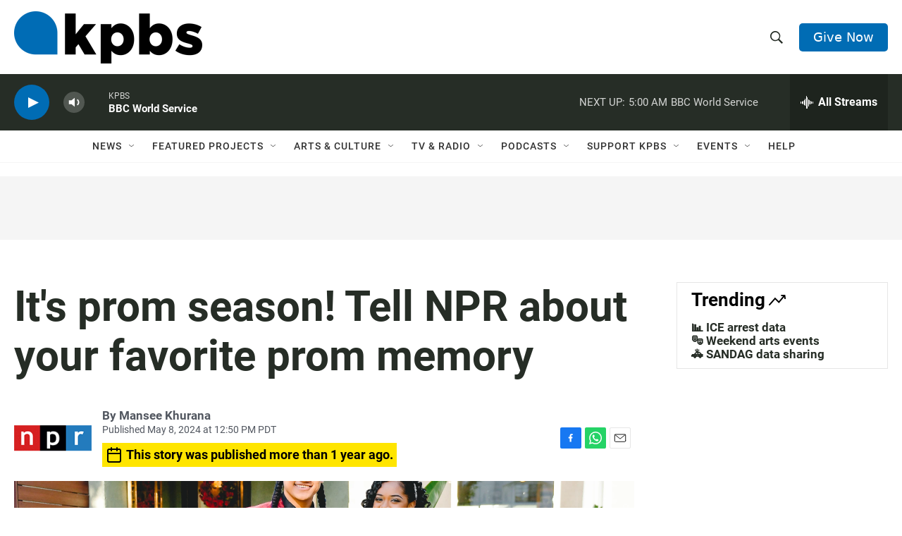

--- FILE ---
content_type: text/html; charset=utf-8
request_url: https://www.google.com/recaptcha/api2/anchor?ar=1&k=6LdRF8EbAAAAAGBCqO-5QNT28BvYzHDqkcBs-hO7&co=aHR0cHM6Ly93d3cua3Bicy5vcmc6NDQz&hl=en&v=N67nZn4AqZkNcbeMu4prBgzg&size=invisible&anchor-ms=20000&execute-ms=30000&cb=8liupgqt2rje
body_size: 48841
content:
<!DOCTYPE HTML><html dir="ltr" lang="en"><head><meta http-equiv="Content-Type" content="text/html; charset=UTF-8">
<meta http-equiv="X-UA-Compatible" content="IE=edge">
<title>reCAPTCHA</title>
<style type="text/css">
/* cyrillic-ext */
@font-face {
  font-family: 'Roboto';
  font-style: normal;
  font-weight: 400;
  font-stretch: 100%;
  src: url(//fonts.gstatic.com/s/roboto/v48/KFO7CnqEu92Fr1ME7kSn66aGLdTylUAMa3GUBHMdazTgWw.woff2) format('woff2');
  unicode-range: U+0460-052F, U+1C80-1C8A, U+20B4, U+2DE0-2DFF, U+A640-A69F, U+FE2E-FE2F;
}
/* cyrillic */
@font-face {
  font-family: 'Roboto';
  font-style: normal;
  font-weight: 400;
  font-stretch: 100%;
  src: url(//fonts.gstatic.com/s/roboto/v48/KFO7CnqEu92Fr1ME7kSn66aGLdTylUAMa3iUBHMdazTgWw.woff2) format('woff2');
  unicode-range: U+0301, U+0400-045F, U+0490-0491, U+04B0-04B1, U+2116;
}
/* greek-ext */
@font-face {
  font-family: 'Roboto';
  font-style: normal;
  font-weight: 400;
  font-stretch: 100%;
  src: url(//fonts.gstatic.com/s/roboto/v48/KFO7CnqEu92Fr1ME7kSn66aGLdTylUAMa3CUBHMdazTgWw.woff2) format('woff2');
  unicode-range: U+1F00-1FFF;
}
/* greek */
@font-face {
  font-family: 'Roboto';
  font-style: normal;
  font-weight: 400;
  font-stretch: 100%;
  src: url(//fonts.gstatic.com/s/roboto/v48/KFO7CnqEu92Fr1ME7kSn66aGLdTylUAMa3-UBHMdazTgWw.woff2) format('woff2');
  unicode-range: U+0370-0377, U+037A-037F, U+0384-038A, U+038C, U+038E-03A1, U+03A3-03FF;
}
/* math */
@font-face {
  font-family: 'Roboto';
  font-style: normal;
  font-weight: 400;
  font-stretch: 100%;
  src: url(//fonts.gstatic.com/s/roboto/v48/KFO7CnqEu92Fr1ME7kSn66aGLdTylUAMawCUBHMdazTgWw.woff2) format('woff2');
  unicode-range: U+0302-0303, U+0305, U+0307-0308, U+0310, U+0312, U+0315, U+031A, U+0326-0327, U+032C, U+032F-0330, U+0332-0333, U+0338, U+033A, U+0346, U+034D, U+0391-03A1, U+03A3-03A9, U+03B1-03C9, U+03D1, U+03D5-03D6, U+03F0-03F1, U+03F4-03F5, U+2016-2017, U+2034-2038, U+203C, U+2040, U+2043, U+2047, U+2050, U+2057, U+205F, U+2070-2071, U+2074-208E, U+2090-209C, U+20D0-20DC, U+20E1, U+20E5-20EF, U+2100-2112, U+2114-2115, U+2117-2121, U+2123-214F, U+2190, U+2192, U+2194-21AE, U+21B0-21E5, U+21F1-21F2, U+21F4-2211, U+2213-2214, U+2216-22FF, U+2308-230B, U+2310, U+2319, U+231C-2321, U+2336-237A, U+237C, U+2395, U+239B-23B7, U+23D0, U+23DC-23E1, U+2474-2475, U+25AF, U+25B3, U+25B7, U+25BD, U+25C1, U+25CA, U+25CC, U+25FB, U+266D-266F, U+27C0-27FF, U+2900-2AFF, U+2B0E-2B11, U+2B30-2B4C, U+2BFE, U+3030, U+FF5B, U+FF5D, U+1D400-1D7FF, U+1EE00-1EEFF;
}
/* symbols */
@font-face {
  font-family: 'Roboto';
  font-style: normal;
  font-weight: 400;
  font-stretch: 100%;
  src: url(//fonts.gstatic.com/s/roboto/v48/KFO7CnqEu92Fr1ME7kSn66aGLdTylUAMaxKUBHMdazTgWw.woff2) format('woff2');
  unicode-range: U+0001-000C, U+000E-001F, U+007F-009F, U+20DD-20E0, U+20E2-20E4, U+2150-218F, U+2190, U+2192, U+2194-2199, U+21AF, U+21E6-21F0, U+21F3, U+2218-2219, U+2299, U+22C4-22C6, U+2300-243F, U+2440-244A, U+2460-24FF, U+25A0-27BF, U+2800-28FF, U+2921-2922, U+2981, U+29BF, U+29EB, U+2B00-2BFF, U+4DC0-4DFF, U+FFF9-FFFB, U+10140-1018E, U+10190-1019C, U+101A0, U+101D0-101FD, U+102E0-102FB, U+10E60-10E7E, U+1D2C0-1D2D3, U+1D2E0-1D37F, U+1F000-1F0FF, U+1F100-1F1AD, U+1F1E6-1F1FF, U+1F30D-1F30F, U+1F315, U+1F31C, U+1F31E, U+1F320-1F32C, U+1F336, U+1F378, U+1F37D, U+1F382, U+1F393-1F39F, U+1F3A7-1F3A8, U+1F3AC-1F3AF, U+1F3C2, U+1F3C4-1F3C6, U+1F3CA-1F3CE, U+1F3D4-1F3E0, U+1F3ED, U+1F3F1-1F3F3, U+1F3F5-1F3F7, U+1F408, U+1F415, U+1F41F, U+1F426, U+1F43F, U+1F441-1F442, U+1F444, U+1F446-1F449, U+1F44C-1F44E, U+1F453, U+1F46A, U+1F47D, U+1F4A3, U+1F4B0, U+1F4B3, U+1F4B9, U+1F4BB, U+1F4BF, U+1F4C8-1F4CB, U+1F4D6, U+1F4DA, U+1F4DF, U+1F4E3-1F4E6, U+1F4EA-1F4ED, U+1F4F7, U+1F4F9-1F4FB, U+1F4FD-1F4FE, U+1F503, U+1F507-1F50B, U+1F50D, U+1F512-1F513, U+1F53E-1F54A, U+1F54F-1F5FA, U+1F610, U+1F650-1F67F, U+1F687, U+1F68D, U+1F691, U+1F694, U+1F698, U+1F6AD, U+1F6B2, U+1F6B9-1F6BA, U+1F6BC, U+1F6C6-1F6CF, U+1F6D3-1F6D7, U+1F6E0-1F6EA, U+1F6F0-1F6F3, U+1F6F7-1F6FC, U+1F700-1F7FF, U+1F800-1F80B, U+1F810-1F847, U+1F850-1F859, U+1F860-1F887, U+1F890-1F8AD, U+1F8B0-1F8BB, U+1F8C0-1F8C1, U+1F900-1F90B, U+1F93B, U+1F946, U+1F984, U+1F996, U+1F9E9, U+1FA00-1FA6F, U+1FA70-1FA7C, U+1FA80-1FA89, U+1FA8F-1FAC6, U+1FACE-1FADC, U+1FADF-1FAE9, U+1FAF0-1FAF8, U+1FB00-1FBFF;
}
/* vietnamese */
@font-face {
  font-family: 'Roboto';
  font-style: normal;
  font-weight: 400;
  font-stretch: 100%;
  src: url(//fonts.gstatic.com/s/roboto/v48/KFO7CnqEu92Fr1ME7kSn66aGLdTylUAMa3OUBHMdazTgWw.woff2) format('woff2');
  unicode-range: U+0102-0103, U+0110-0111, U+0128-0129, U+0168-0169, U+01A0-01A1, U+01AF-01B0, U+0300-0301, U+0303-0304, U+0308-0309, U+0323, U+0329, U+1EA0-1EF9, U+20AB;
}
/* latin-ext */
@font-face {
  font-family: 'Roboto';
  font-style: normal;
  font-weight: 400;
  font-stretch: 100%;
  src: url(//fonts.gstatic.com/s/roboto/v48/KFO7CnqEu92Fr1ME7kSn66aGLdTylUAMa3KUBHMdazTgWw.woff2) format('woff2');
  unicode-range: U+0100-02BA, U+02BD-02C5, U+02C7-02CC, U+02CE-02D7, U+02DD-02FF, U+0304, U+0308, U+0329, U+1D00-1DBF, U+1E00-1E9F, U+1EF2-1EFF, U+2020, U+20A0-20AB, U+20AD-20C0, U+2113, U+2C60-2C7F, U+A720-A7FF;
}
/* latin */
@font-face {
  font-family: 'Roboto';
  font-style: normal;
  font-weight: 400;
  font-stretch: 100%;
  src: url(//fonts.gstatic.com/s/roboto/v48/KFO7CnqEu92Fr1ME7kSn66aGLdTylUAMa3yUBHMdazQ.woff2) format('woff2');
  unicode-range: U+0000-00FF, U+0131, U+0152-0153, U+02BB-02BC, U+02C6, U+02DA, U+02DC, U+0304, U+0308, U+0329, U+2000-206F, U+20AC, U+2122, U+2191, U+2193, U+2212, U+2215, U+FEFF, U+FFFD;
}
/* cyrillic-ext */
@font-face {
  font-family: 'Roboto';
  font-style: normal;
  font-weight: 500;
  font-stretch: 100%;
  src: url(//fonts.gstatic.com/s/roboto/v48/KFO7CnqEu92Fr1ME7kSn66aGLdTylUAMa3GUBHMdazTgWw.woff2) format('woff2');
  unicode-range: U+0460-052F, U+1C80-1C8A, U+20B4, U+2DE0-2DFF, U+A640-A69F, U+FE2E-FE2F;
}
/* cyrillic */
@font-face {
  font-family: 'Roboto';
  font-style: normal;
  font-weight: 500;
  font-stretch: 100%;
  src: url(//fonts.gstatic.com/s/roboto/v48/KFO7CnqEu92Fr1ME7kSn66aGLdTylUAMa3iUBHMdazTgWw.woff2) format('woff2');
  unicode-range: U+0301, U+0400-045F, U+0490-0491, U+04B0-04B1, U+2116;
}
/* greek-ext */
@font-face {
  font-family: 'Roboto';
  font-style: normal;
  font-weight: 500;
  font-stretch: 100%;
  src: url(//fonts.gstatic.com/s/roboto/v48/KFO7CnqEu92Fr1ME7kSn66aGLdTylUAMa3CUBHMdazTgWw.woff2) format('woff2');
  unicode-range: U+1F00-1FFF;
}
/* greek */
@font-face {
  font-family: 'Roboto';
  font-style: normal;
  font-weight: 500;
  font-stretch: 100%;
  src: url(//fonts.gstatic.com/s/roboto/v48/KFO7CnqEu92Fr1ME7kSn66aGLdTylUAMa3-UBHMdazTgWw.woff2) format('woff2');
  unicode-range: U+0370-0377, U+037A-037F, U+0384-038A, U+038C, U+038E-03A1, U+03A3-03FF;
}
/* math */
@font-face {
  font-family: 'Roboto';
  font-style: normal;
  font-weight: 500;
  font-stretch: 100%;
  src: url(//fonts.gstatic.com/s/roboto/v48/KFO7CnqEu92Fr1ME7kSn66aGLdTylUAMawCUBHMdazTgWw.woff2) format('woff2');
  unicode-range: U+0302-0303, U+0305, U+0307-0308, U+0310, U+0312, U+0315, U+031A, U+0326-0327, U+032C, U+032F-0330, U+0332-0333, U+0338, U+033A, U+0346, U+034D, U+0391-03A1, U+03A3-03A9, U+03B1-03C9, U+03D1, U+03D5-03D6, U+03F0-03F1, U+03F4-03F5, U+2016-2017, U+2034-2038, U+203C, U+2040, U+2043, U+2047, U+2050, U+2057, U+205F, U+2070-2071, U+2074-208E, U+2090-209C, U+20D0-20DC, U+20E1, U+20E5-20EF, U+2100-2112, U+2114-2115, U+2117-2121, U+2123-214F, U+2190, U+2192, U+2194-21AE, U+21B0-21E5, U+21F1-21F2, U+21F4-2211, U+2213-2214, U+2216-22FF, U+2308-230B, U+2310, U+2319, U+231C-2321, U+2336-237A, U+237C, U+2395, U+239B-23B7, U+23D0, U+23DC-23E1, U+2474-2475, U+25AF, U+25B3, U+25B7, U+25BD, U+25C1, U+25CA, U+25CC, U+25FB, U+266D-266F, U+27C0-27FF, U+2900-2AFF, U+2B0E-2B11, U+2B30-2B4C, U+2BFE, U+3030, U+FF5B, U+FF5D, U+1D400-1D7FF, U+1EE00-1EEFF;
}
/* symbols */
@font-face {
  font-family: 'Roboto';
  font-style: normal;
  font-weight: 500;
  font-stretch: 100%;
  src: url(//fonts.gstatic.com/s/roboto/v48/KFO7CnqEu92Fr1ME7kSn66aGLdTylUAMaxKUBHMdazTgWw.woff2) format('woff2');
  unicode-range: U+0001-000C, U+000E-001F, U+007F-009F, U+20DD-20E0, U+20E2-20E4, U+2150-218F, U+2190, U+2192, U+2194-2199, U+21AF, U+21E6-21F0, U+21F3, U+2218-2219, U+2299, U+22C4-22C6, U+2300-243F, U+2440-244A, U+2460-24FF, U+25A0-27BF, U+2800-28FF, U+2921-2922, U+2981, U+29BF, U+29EB, U+2B00-2BFF, U+4DC0-4DFF, U+FFF9-FFFB, U+10140-1018E, U+10190-1019C, U+101A0, U+101D0-101FD, U+102E0-102FB, U+10E60-10E7E, U+1D2C0-1D2D3, U+1D2E0-1D37F, U+1F000-1F0FF, U+1F100-1F1AD, U+1F1E6-1F1FF, U+1F30D-1F30F, U+1F315, U+1F31C, U+1F31E, U+1F320-1F32C, U+1F336, U+1F378, U+1F37D, U+1F382, U+1F393-1F39F, U+1F3A7-1F3A8, U+1F3AC-1F3AF, U+1F3C2, U+1F3C4-1F3C6, U+1F3CA-1F3CE, U+1F3D4-1F3E0, U+1F3ED, U+1F3F1-1F3F3, U+1F3F5-1F3F7, U+1F408, U+1F415, U+1F41F, U+1F426, U+1F43F, U+1F441-1F442, U+1F444, U+1F446-1F449, U+1F44C-1F44E, U+1F453, U+1F46A, U+1F47D, U+1F4A3, U+1F4B0, U+1F4B3, U+1F4B9, U+1F4BB, U+1F4BF, U+1F4C8-1F4CB, U+1F4D6, U+1F4DA, U+1F4DF, U+1F4E3-1F4E6, U+1F4EA-1F4ED, U+1F4F7, U+1F4F9-1F4FB, U+1F4FD-1F4FE, U+1F503, U+1F507-1F50B, U+1F50D, U+1F512-1F513, U+1F53E-1F54A, U+1F54F-1F5FA, U+1F610, U+1F650-1F67F, U+1F687, U+1F68D, U+1F691, U+1F694, U+1F698, U+1F6AD, U+1F6B2, U+1F6B9-1F6BA, U+1F6BC, U+1F6C6-1F6CF, U+1F6D3-1F6D7, U+1F6E0-1F6EA, U+1F6F0-1F6F3, U+1F6F7-1F6FC, U+1F700-1F7FF, U+1F800-1F80B, U+1F810-1F847, U+1F850-1F859, U+1F860-1F887, U+1F890-1F8AD, U+1F8B0-1F8BB, U+1F8C0-1F8C1, U+1F900-1F90B, U+1F93B, U+1F946, U+1F984, U+1F996, U+1F9E9, U+1FA00-1FA6F, U+1FA70-1FA7C, U+1FA80-1FA89, U+1FA8F-1FAC6, U+1FACE-1FADC, U+1FADF-1FAE9, U+1FAF0-1FAF8, U+1FB00-1FBFF;
}
/* vietnamese */
@font-face {
  font-family: 'Roboto';
  font-style: normal;
  font-weight: 500;
  font-stretch: 100%;
  src: url(//fonts.gstatic.com/s/roboto/v48/KFO7CnqEu92Fr1ME7kSn66aGLdTylUAMa3OUBHMdazTgWw.woff2) format('woff2');
  unicode-range: U+0102-0103, U+0110-0111, U+0128-0129, U+0168-0169, U+01A0-01A1, U+01AF-01B0, U+0300-0301, U+0303-0304, U+0308-0309, U+0323, U+0329, U+1EA0-1EF9, U+20AB;
}
/* latin-ext */
@font-face {
  font-family: 'Roboto';
  font-style: normal;
  font-weight: 500;
  font-stretch: 100%;
  src: url(//fonts.gstatic.com/s/roboto/v48/KFO7CnqEu92Fr1ME7kSn66aGLdTylUAMa3KUBHMdazTgWw.woff2) format('woff2');
  unicode-range: U+0100-02BA, U+02BD-02C5, U+02C7-02CC, U+02CE-02D7, U+02DD-02FF, U+0304, U+0308, U+0329, U+1D00-1DBF, U+1E00-1E9F, U+1EF2-1EFF, U+2020, U+20A0-20AB, U+20AD-20C0, U+2113, U+2C60-2C7F, U+A720-A7FF;
}
/* latin */
@font-face {
  font-family: 'Roboto';
  font-style: normal;
  font-weight: 500;
  font-stretch: 100%;
  src: url(//fonts.gstatic.com/s/roboto/v48/KFO7CnqEu92Fr1ME7kSn66aGLdTylUAMa3yUBHMdazQ.woff2) format('woff2');
  unicode-range: U+0000-00FF, U+0131, U+0152-0153, U+02BB-02BC, U+02C6, U+02DA, U+02DC, U+0304, U+0308, U+0329, U+2000-206F, U+20AC, U+2122, U+2191, U+2193, U+2212, U+2215, U+FEFF, U+FFFD;
}
/* cyrillic-ext */
@font-face {
  font-family: 'Roboto';
  font-style: normal;
  font-weight: 900;
  font-stretch: 100%;
  src: url(//fonts.gstatic.com/s/roboto/v48/KFO7CnqEu92Fr1ME7kSn66aGLdTylUAMa3GUBHMdazTgWw.woff2) format('woff2');
  unicode-range: U+0460-052F, U+1C80-1C8A, U+20B4, U+2DE0-2DFF, U+A640-A69F, U+FE2E-FE2F;
}
/* cyrillic */
@font-face {
  font-family: 'Roboto';
  font-style: normal;
  font-weight: 900;
  font-stretch: 100%;
  src: url(//fonts.gstatic.com/s/roboto/v48/KFO7CnqEu92Fr1ME7kSn66aGLdTylUAMa3iUBHMdazTgWw.woff2) format('woff2');
  unicode-range: U+0301, U+0400-045F, U+0490-0491, U+04B0-04B1, U+2116;
}
/* greek-ext */
@font-face {
  font-family: 'Roboto';
  font-style: normal;
  font-weight: 900;
  font-stretch: 100%;
  src: url(//fonts.gstatic.com/s/roboto/v48/KFO7CnqEu92Fr1ME7kSn66aGLdTylUAMa3CUBHMdazTgWw.woff2) format('woff2');
  unicode-range: U+1F00-1FFF;
}
/* greek */
@font-face {
  font-family: 'Roboto';
  font-style: normal;
  font-weight: 900;
  font-stretch: 100%;
  src: url(//fonts.gstatic.com/s/roboto/v48/KFO7CnqEu92Fr1ME7kSn66aGLdTylUAMa3-UBHMdazTgWw.woff2) format('woff2');
  unicode-range: U+0370-0377, U+037A-037F, U+0384-038A, U+038C, U+038E-03A1, U+03A3-03FF;
}
/* math */
@font-face {
  font-family: 'Roboto';
  font-style: normal;
  font-weight: 900;
  font-stretch: 100%;
  src: url(//fonts.gstatic.com/s/roboto/v48/KFO7CnqEu92Fr1ME7kSn66aGLdTylUAMawCUBHMdazTgWw.woff2) format('woff2');
  unicode-range: U+0302-0303, U+0305, U+0307-0308, U+0310, U+0312, U+0315, U+031A, U+0326-0327, U+032C, U+032F-0330, U+0332-0333, U+0338, U+033A, U+0346, U+034D, U+0391-03A1, U+03A3-03A9, U+03B1-03C9, U+03D1, U+03D5-03D6, U+03F0-03F1, U+03F4-03F5, U+2016-2017, U+2034-2038, U+203C, U+2040, U+2043, U+2047, U+2050, U+2057, U+205F, U+2070-2071, U+2074-208E, U+2090-209C, U+20D0-20DC, U+20E1, U+20E5-20EF, U+2100-2112, U+2114-2115, U+2117-2121, U+2123-214F, U+2190, U+2192, U+2194-21AE, U+21B0-21E5, U+21F1-21F2, U+21F4-2211, U+2213-2214, U+2216-22FF, U+2308-230B, U+2310, U+2319, U+231C-2321, U+2336-237A, U+237C, U+2395, U+239B-23B7, U+23D0, U+23DC-23E1, U+2474-2475, U+25AF, U+25B3, U+25B7, U+25BD, U+25C1, U+25CA, U+25CC, U+25FB, U+266D-266F, U+27C0-27FF, U+2900-2AFF, U+2B0E-2B11, U+2B30-2B4C, U+2BFE, U+3030, U+FF5B, U+FF5D, U+1D400-1D7FF, U+1EE00-1EEFF;
}
/* symbols */
@font-face {
  font-family: 'Roboto';
  font-style: normal;
  font-weight: 900;
  font-stretch: 100%;
  src: url(//fonts.gstatic.com/s/roboto/v48/KFO7CnqEu92Fr1ME7kSn66aGLdTylUAMaxKUBHMdazTgWw.woff2) format('woff2');
  unicode-range: U+0001-000C, U+000E-001F, U+007F-009F, U+20DD-20E0, U+20E2-20E4, U+2150-218F, U+2190, U+2192, U+2194-2199, U+21AF, U+21E6-21F0, U+21F3, U+2218-2219, U+2299, U+22C4-22C6, U+2300-243F, U+2440-244A, U+2460-24FF, U+25A0-27BF, U+2800-28FF, U+2921-2922, U+2981, U+29BF, U+29EB, U+2B00-2BFF, U+4DC0-4DFF, U+FFF9-FFFB, U+10140-1018E, U+10190-1019C, U+101A0, U+101D0-101FD, U+102E0-102FB, U+10E60-10E7E, U+1D2C0-1D2D3, U+1D2E0-1D37F, U+1F000-1F0FF, U+1F100-1F1AD, U+1F1E6-1F1FF, U+1F30D-1F30F, U+1F315, U+1F31C, U+1F31E, U+1F320-1F32C, U+1F336, U+1F378, U+1F37D, U+1F382, U+1F393-1F39F, U+1F3A7-1F3A8, U+1F3AC-1F3AF, U+1F3C2, U+1F3C4-1F3C6, U+1F3CA-1F3CE, U+1F3D4-1F3E0, U+1F3ED, U+1F3F1-1F3F3, U+1F3F5-1F3F7, U+1F408, U+1F415, U+1F41F, U+1F426, U+1F43F, U+1F441-1F442, U+1F444, U+1F446-1F449, U+1F44C-1F44E, U+1F453, U+1F46A, U+1F47D, U+1F4A3, U+1F4B0, U+1F4B3, U+1F4B9, U+1F4BB, U+1F4BF, U+1F4C8-1F4CB, U+1F4D6, U+1F4DA, U+1F4DF, U+1F4E3-1F4E6, U+1F4EA-1F4ED, U+1F4F7, U+1F4F9-1F4FB, U+1F4FD-1F4FE, U+1F503, U+1F507-1F50B, U+1F50D, U+1F512-1F513, U+1F53E-1F54A, U+1F54F-1F5FA, U+1F610, U+1F650-1F67F, U+1F687, U+1F68D, U+1F691, U+1F694, U+1F698, U+1F6AD, U+1F6B2, U+1F6B9-1F6BA, U+1F6BC, U+1F6C6-1F6CF, U+1F6D3-1F6D7, U+1F6E0-1F6EA, U+1F6F0-1F6F3, U+1F6F7-1F6FC, U+1F700-1F7FF, U+1F800-1F80B, U+1F810-1F847, U+1F850-1F859, U+1F860-1F887, U+1F890-1F8AD, U+1F8B0-1F8BB, U+1F8C0-1F8C1, U+1F900-1F90B, U+1F93B, U+1F946, U+1F984, U+1F996, U+1F9E9, U+1FA00-1FA6F, U+1FA70-1FA7C, U+1FA80-1FA89, U+1FA8F-1FAC6, U+1FACE-1FADC, U+1FADF-1FAE9, U+1FAF0-1FAF8, U+1FB00-1FBFF;
}
/* vietnamese */
@font-face {
  font-family: 'Roboto';
  font-style: normal;
  font-weight: 900;
  font-stretch: 100%;
  src: url(//fonts.gstatic.com/s/roboto/v48/KFO7CnqEu92Fr1ME7kSn66aGLdTylUAMa3OUBHMdazTgWw.woff2) format('woff2');
  unicode-range: U+0102-0103, U+0110-0111, U+0128-0129, U+0168-0169, U+01A0-01A1, U+01AF-01B0, U+0300-0301, U+0303-0304, U+0308-0309, U+0323, U+0329, U+1EA0-1EF9, U+20AB;
}
/* latin-ext */
@font-face {
  font-family: 'Roboto';
  font-style: normal;
  font-weight: 900;
  font-stretch: 100%;
  src: url(//fonts.gstatic.com/s/roboto/v48/KFO7CnqEu92Fr1ME7kSn66aGLdTylUAMa3KUBHMdazTgWw.woff2) format('woff2');
  unicode-range: U+0100-02BA, U+02BD-02C5, U+02C7-02CC, U+02CE-02D7, U+02DD-02FF, U+0304, U+0308, U+0329, U+1D00-1DBF, U+1E00-1E9F, U+1EF2-1EFF, U+2020, U+20A0-20AB, U+20AD-20C0, U+2113, U+2C60-2C7F, U+A720-A7FF;
}
/* latin */
@font-face {
  font-family: 'Roboto';
  font-style: normal;
  font-weight: 900;
  font-stretch: 100%;
  src: url(//fonts.gstatic.com/s/roboto/v48/KFO7CnqEu92Fr1ME7kSn66aGLdTylUAMa3yUBHMdazQ.woff2) format('woff2');
  unicode-range: U+0000-00FF, U+0131, U+0152-0153, U+02BB-02BC, U+02C6, U+02DA, U+02DC, U+0304, U+0308, U+0329, U+2000-206F, U+20AC, U+2122, U+2191, U+2193, U+2212, U+2215, U+FEFF, U+FFFD;
}

</style>
<link rel="stylesheet" type="text/css" href="https://www.gstatic.com/recaptcha/releases/N67nZn4AqZkNcbeMu4prBgzg/styles__ltr.css">
<script nonce="cQSbjwNT2A39t3GJGJpT9g" type="text/javascript">window['__recaptcha_api'] = 'https://www.google.com/recaptcha/api2/';</script>
<script type="text/javascript" src="https://www.gstatic.com/recaptcha/releases/N67nZn4AqZkNcbeMu4prBgzg/recaptcha__en.js" nonce="cQSbjwNT2A39t3GJGJpT9g">
      
    </script></head>
<body><div id="rc-anchor-alert" class="rc-anchor-alert"></div>
<input type="hidden" id="recaptcha-token" value="[base64]">
<script type="text/javascript" nonce="cQSbjwNT2A39t3GJGJpT9g">
      recaptcha.anchor.Main.init("[\x22ainput\x22,[\x22bgdata\x22,\x22\x22,\[base64]/[base64]/[base64]/bC5sW25dLmNvbmNhdChTKTpsLmxbbl09SksoUyxsKTtlbHNle2lmKGwuSTcmJm4hPTI4MylyZXR1cm47bj09MzMzfHxuPT00MTB8fG49PTI0OHx8bj09NDEyfHxuPT0yMDF8fG49PTE3N3x8bj09MjczfHxuPT0xMjJ8fG49PTUxfHxuPT0yOTc/[base64]/[base64]/[base64]/[base64]/[base64]/MjU1Okc/[base64]/[base64]/bmV3IEVbVl0oTVswXSk6eT09Mj9uZXcgRVtWXShNWzBdLE1bMV0pOnk9PTM/bmV3IEVbVl0oTVswXSxNWzFdLE1bMl0pOnk9PTQ/[base64]/ZnVuY3Rpb24oKXtyZXR1cm4gdGhpcy5BaSt3aW5kb3cucGVyZm9ybWFuY2Uubm93KCl9OmZ1bmN0aW9uKCl7cmV0dXJuK25ldyBEYXRlfSxPKS5LcT0oTy5kcj1mdW5jdGlvbihuLGwsUyxHKXtpZigoUz1tVihTKT09PSJhcnJheSI/[base64]/[base64]\\u003d\x22,\[base64]\\u003d\\u003d\x22,\x22w5bCtkLCp8OjJsOCHsO0RC7CqsKZUsKJM1JGwrNOw4DDtE3DncO8w5RQwrIDdW16w4LDpMOow6/[base64]/[base64]/[base64]/G8K6LcO5wox6wotDW8KSw4PDocO+fsO7JxfCgEnCtMOXwqsGwo5cw4l7w43CjEDDv1vCuSfCpgvDuMONW8OxwrfCtMOmwpLDoMOBw77Dtlw6JcOeU2/DvjMdw4bCvGtHw6VsH1bCpxvCp2TCucONS8OSFcOKYMOQdRRREG07wrltDsKTw4PCjmIgw7M4w5LDlMKadMKFw5Zzw6HDgx3CpzwDByXDpVXCpT4/[base64]/wp7CncKGw7vCsMOPw6nDncO4AMOtwqkJwqfCtkTDuMK7c8OYesOaCSvDsXBiw4Q6dcOEwoXDiGQMwo4wecKUVDDDqMOtw61jwo3CvkIsw57CtGVuw47DlzQgwoY+w7o6A0zDlMOJGMODw6UCwo/DqMKHw5TCiFfDs8KDcsOew6DDr8KgdMOTwoTCiFnDoMOmHmXDknxRWMKjwrPCrcKNBj5ewr1jwociPEp/fMOzwrDDisK6wpjCjnjCtMOdw7pgGmjCpMOpUsK6wq3CnB49wpjCk8OYwo8jL8OowododMKHGQXCjMOODy/DrWjCsAjDvCzDusOxw5sfwrzDiU9GLBd2w4vDr1/[base64]/WVFWwotIZMKIQ8K3LsOCwrV7VDTCnHzDqC3DuMKKK0fDtMK5wqPCiT0rwr7CgsOEGXbCqmBEHsKFfi/[base64]/CpkMnUX7CncKMw6rCkml1w4nDlMK5LlhZw4LDhTAnwpzCmFIgw5XDncKXZ8Kxw5BVw4sHacOoejnDqcK4XcOUSivDmVMXFWZ3BUPDgUZLN03Dg8ONJVM5w7VhwrcnEHkKMMOTwrLCnmnCl8OXcD7CisKMEFk9wrlqwpJGfsK4ScO/wp8iwqnCnMOLw6MrwqdgwrAzNgLDo17CqcKhHGNPw6/[base64]/w606a8OlBysSwqZMw6zCpMKfUyIGJyIww6VXwo8Uwq7CvUTClcKPwpElKsK2wpnCpWTCti3DmMKhbC/[base64]/CuGfCujREworDiVV+SMKlC3zCuQ3CvcOBN8OiNB/Du8ONT8KeMcK5w5bDijAXBl/Dg1kOw71Mwq3CssOXRsK5SsOOKsOMw5HCisOZwrZJwrATw4/DgjPClQg/JWx5w4pMw5LDjjgkSD0bCylowpQdT1ZrIMOIwovCjwDCkRcFCMOpw4t1w4AGwoXDt8Ovwp04JHXDjMKbP1XCtWM9wp4UwozCmcKoW8Kbw7R0wr7CpwAQJMODw5nDjlnDoyLDpcK0w5tFwptUC2gfw7/Dg8OrwqDCoyZlworDh8KrwrUZe3l0w63DkR/CuAtRw4nDrAfDpypXw63DkyPDlTwGw6/[base64]/DuMK5X8Kzw6fDuSgOBBw4w4/Dq8OEVXfDu8KSwplFUcO3wqQXw5fColXCg8OMf11VCw54SMOIRic8w6nCiHrDiinCs0DCksKew73Dp01QXTQew77DjFUvwpt/[base64]/[base64]/CmBTDiQdkw5PCiy4/bcKOw7LCnTfCgQxswpl8w7PDr8KuwoV0TCYvJ8OoKMO6G8OawpNww5vCvMKJw4YyNAk9O8KxCFU5AkdvwofDiWjDqRt1Zg9mwpbCgScFw4vCkXBww5LDkSPDkcKnccK8GUg2w7/CisKXwr7Ck8Osw4DDv8OEwqLDssK5wrnDs07DlE0Ow51iwpLDq2bDocKxGmYkTVMFw5IMIFhJwpU/DsOFPH94fi/Cj8K1w7PDpsKswo91w61awqRefGTDpV/CqcKdQhA8wpwIT8KbRMKCw7Rkd8K9wocDw6lQKmsYw6Erw7wCWMO9cmXCo2zCnDtKw6nDkcKFwp3ChMO9wpPDiCzCnV/Ds8KbTcK4w4PCo8KsE8KIw6LCixEhwqoQKsKEw5AOwpRcworCt8K2K8Kqwrhzw40ubhDDhMOswrPDuwUbwrDDncK8EMOJwpEAwobDgmvDjsKqw4bCqcKcLgfDqD3DlsOkw4YxwqnDocK6wpZOw58vOnzDpWTCv1fCp8KKOcKBw6APGQXDsMObwoZHIDPDqMKvw6PCj3/CncKew7rCncOsKmJLU8OJETDCkcKZw7clD8Oow4hxwp5Bw4vCpMOtTHLDrcKXESNMQcKewrcoOQ5zVVvDlEfDlVFXw5VkwoAoFRoTV8Krw5N9SgjCqSDCsHNMw45JVTnCl8OxEm/Dq8KhI0HCsMK1wpVhDFlIdhwiMEbCqcOCw5vCklvCmcO8TsOnwoI0woooScOyw556wpXDhMKjHMKhw4xKwrdWacK5FcOCw4kAPMK3DsO7wrF1wr06VS94bkk7bsK/wo3Dj3HCkn0/LDjDksKpwq/DoMO+wp7DncKwLwNjw6kRAMO4KkfDgMK4wppxwp7CocK4DcKSwr/CskdCwrDDssOEwrp+YhA2woLDqcOiJB57UzfCj8OAw4/CkA47P8OswqnCvMO/wp7Ck8KoCSHDpGDDuMO9E8Oxw6h6LHIpbUvCoUEiwqnCim5ua8K3wpPCm8OzfSUFwrcQwoHDpy/[base64]/DqMOuwr4Sa0rCsnfDkBkFwpJQw7zCpsKES0/Ds8O1F2TDg8OVasOiQD/Cul5hw59nwpvCjhokO8O4PgMuwrEPRMKSwovDgGHDjF3Drg7Co8OQwr/DocK0d8O3c0kiw45seRFAbsOxQlnCjsOeBsKxw6wfBQHDvRU4TXTDm8KXw7QKSsKPRwFLw7IMwrscwrE4w5rCkSvCnsKQOE5jR8OeUsOOVcKiX0lRwp7Dv0Eqw5AmZQnCkMO7wqNnVVNUw4omwp/CrMKrL8KVXCg0YF3DhMKwY8OAQcOkXVwDOW7DpcK4TsOswoXDtS/Di19AQm7DvhA4T15tw4fDvxPDqznCsAbCiMK7w4jCi8OEGMKjKMKnwqp6HGpBZMKAw77CisKcdcOQC3lRM8OTw519w5fDrUpMwqLDg8OvwpwAwrdkw7/CmjbDmF/ComDDtsOhVMKJSR94wrfDgl7DmBAxXhrCjn/Cm8OYwrzCsMObWW8/wpvDrcOzMm/CusOgwqp3w7NmJsO6cMOeeMKuwo9uHMOxw6pzwoLCnn95URdINsK8w6BqAMKJTWckaFgbccOyX8KiwrBBw5gYw5BGJMOBOMKTMsOvVE/[base64]/DtC1zR2kYw4PDisKVTDJhwo3DoMKKWX0SYcKNbQtHw7otwpNJHsOdwr5swqHDjhvCpsOJFcOhFkEyK0AzZcOFw6kTC8OLwqQbwp0FNERxwrfDv2oEwrrDkFrDocKwGsKaw5tLf8KcOsOTWMO/wqbDtV5NwqbCicO5w7gfw77Dk8KIw5XDsG/DksO/w7ZqajzDpMONbkdpIcKCwoEZw6MsISRswpMbwpYTRj3DmQpCJcKfHsKuVcKqwoEZwohSwpvDm35pTWnCrXE6w4ZIIBh5G8KHw43DjCcQZVPDukrCv8OFYMO7w7/DnMOiZBUDLAxlWz7DjFTCk1rDvAYGwoxxw5Qvw6xzUFsqLcKLIxJiw4weIj7Cq8O0A2jDvMOicMKZUsOnwpPCosOlw6MAw6xcwpk4W8Oya8O/w43DosObwqATAMK8w5RkwqbCg8OIHcOEwrhAwpsbT3loK2JUwrrCqMK1SMKWw5gCw5zCnMKBBcOWw7HCnT3CkSbDtwoxwpArI8K3wrbDvcKJw6fDix3DsgUqHcK2ZCZFw47DpcKMYsObw7Vsw71uwq/DnF7DucOTL8OrVX5owo1HwoErbWxYwpxjw6XCuj8cw5dkRcODwpPDq8OUwptsfcOocVNqwpEVSMOLw47Dhx3Cq1IiLyR+wrogw6rCucKlw43DisKqw7vDksKWecOrwqXDjgIdOcKxEcK+wqFBwpLDrMOOXEHDqMOtBSbCt8OkC8OlCCJ/w5LCjQXCtFzDnsK3w4bCisKAcThdZMOpw4ZOGE12wq/CsCI3TcK4w5rCmMKOGUvDpxg7W1nCsifDvsKBwqzDqx/DjsKrw7HCtEnCrGfDsWcHGMOzMFkPQljCkykHLDQDw6jCm8OQLSo3Vz/DscOdwrsRXCQSe1rCv8OXwqnCtcKww7zCgVXDmcO1w4XDiE98wofCgsOGwrnCh8OTSVPDgMOHwotjwrlgwqnDisOqwoIpw4tQbwxsE8KyEQHCsX3CtcO6UsO5LMKaw5rDnMOkHMOuw4paCsO0D2LCgy8ow7w/VMOgVMKldkhEw5YhEMKVPGbDo8KgASnDv8KgLsO/T07Cs19oOQrCnhnDuSRGKsO2JURkwpnDszXCtsONwoIpw5BMw5bDjMO7w4Z8UjXDhMOnwqzCl2vDhcKsc8KxwqzDl0DCiX/Dn8Oqw47DtDhUQMO8JSTCuyvDm8Ofw6HClhQWdHrCikjDlMOFLcK0w67Dng/CpXjCtgVxwpTCm8K2UGDCqwE/fhfDhsK6ZsKVBSrDqwXDlcObAMKUGsKHw7fDvEd1wpHDgsKuTHRhw5vCoT/DmnVAwppkwq3DujJdPAPDuhvCkgQRF3zDkD/ClX7CnhLDtwkiMgBJD0XDhCEEDUojw79uRcOsWVspakXDlWFrwqcRc8OzcsO2dWZpLcOqw4XCtm1iVMOKScOZM8Okw58Vw5sJw57CnHAlwrNFwoXCoQPCgMOfVWXCryJAw6nCgsOTwoFew7A/[base64]/Dt0jCogXDvFXDukh0wq1SwqgBw7MiTyJoHCUlGcO+GcOVwrE5w5jCi3BbNH8Pw5/CsMOYHsOIX1MqwoHDssK7w7fDncOowpgywr3CiMO0ecKKw6XCpMOOTxNgw67ClnTChBvCi0nDvznCpHbCpVwJQn80woZBwrrDhVZkwp/[base64]/CiMOwIB7DscKgw798w6TCsVDDuCTCr8O6OisTWcK4cMKSw7fDvMOLesOKaRItH38hwpXCgG7CpcOHwqvCs8KnZsKrESjCqBdhw6PCpMOAwrPDiMK9GyvChWQ/wp7Cj8K7w7xqch3CgSgMw45VwrrDlARYMMOEbjPDqcOTwqBBcStOSsOOwpsPw5fDlMONwqVowrfDvwYNw6RCGsO9d8OywrVqwrXDlsKKwo7Dj2BGHFDCu0xRbcOVw5/Dgk0bBcOaGcK8wo/CiUZIFQDClcK9I3jDnA0vJMKfw4PCnsKVMEfDp27DgsO/HcOAXkLDhsKYbMOew5zCp0dDw6/DvsKZfMORWcKUwpPCnA8MQzfDk1rCmRxYw6sJw7vCkcKGJMK/TsKywoAbJE95woXCrsKnwrzCnMOAwrAoEDBDRMOldMOuwpthahRbwoUlw7nDgMOqwo0xw5rDjjRjw4PCo0lIw7rDvcOxL0DDvcOIwp91w5PDtxDCpFrDk8OGw5R3wo/[base64]/CkXg0w5nCm1x7UcOpwp8nEcKEHUEnQMOOwoPClMOEw5PDpGXCksKwwpbDoFXDpFTDqD/DusKcGWHDlhrCqgnDkD1vwrh2wo1LwofDljk5wqTClFNqw5/Dsz/Ctk/[base64]/ChDhyw53DmwLDjcK9XsKiIsK/[base64]/CicOZRj1sUB3ChWAqL8OjX3bCnzpCwrbCtMOrRsOlwqDDnC/Cv8OqwrEXwrU8FsKmw5jCjsOOw65Lwo3DtcObwqTCgDnCvjjDqHfCicKkwovCil3Cv8Kqw5jDjMK/[base64]/CqsOZEsOFSsKXA8KsZMKdXsOZwpMxHBfDvHTDoB4twphuw5AmIFVkCcKFPsOtEMOPd8OCV8KXw7TDgkHCgcKfwr84UsO6OMK3wp8gDMK3ZsOswq/[base64]/DpUrCkcKGwoYCdsK6wrdCP37DvGHDkxoHcMKqw6suAMO/FjFLASh2USbCskYZI8OUTMKqw7InIjQMwrdhw5HCi3ViIMO2XcKSZj/DkSdiVsO/w7PDh8OQIsOIwo1fw7/[base64]/DmMORQsKecQXCssOyXFjDljMVIkTDpsKWwqs6PcOew5hLw51lwplLw67Dm8KQZMO4wrUow5oKYcK2EcK4w7TCvcKhElAOw6XCvXsge2VUZcKLQxdfwoDDpFDCvwRiTsKCQsKsbT/DixXDlcOXw6/[base64]/Ck1bFsOGWwnCucK8w6wQw4zCu8KuwrUpwqo5wo/DuCXDlmbCr8KMPcKsFAjCtcKcFmXCrcK/M8Oaw6c/w6RvWm0ew5c5NwDCscOiw5TDoURJwodwV8K/G8O4DMKYwqA1CWNyw6TDlsKpA8K5wqDDtcOYfUV1b8KSw7/Cs8KUw7DCg8K9EEDDl8OQw7/CsX3DoQLDqDA2aAnDv8OIwoonAMKGw7xHE8OgRMOLwrMUT27DminCuETDr0bDicOAIyfDqgprw5/DiyzCocO5IW1Ow7DCkcK4w7ovw5QvAll0cER+L8KWwr8dw5w+w4/DkBFCw5UBw49Hwoc+wo3CicOhKMOhA1VkW8O0wqhdEcKZwrfDo8KZwoZFJsO/w59KAmQAT8OMYmfCuMKTwq82w4F4w4/CvsOZOsKFMwbDr8O8w6sSHsOvBD95OMOOTycPYVJ7WsOEbkLCtk3CgQtoVljCl3FtwpBhwoQFw6zCncKTw7TCr8KIaMK3Ck/[base64]/Dr8KeV2cAw6bCrnBQw6rCjVnDqsKbwp86KcKTwopXRsOwDgTDrj9gwqZLw6c7wrHCijjDsMK0JVjCngnCmhjCgzDCqnh2woRhQXrCqU/CtnQoc8K/w7bDvsKGES3DnUlYw5DDhMO+w6lyF3LDnsKGb8KiBMOMwoJLHyDCt8KCSDDCucKlCXtRV8K3w7XCpw3CssOJw6PDhz/Cgh5dw5HDkMKkEcKBw6zCh8KIw4/Cl33CkSQpN8O7B0fDlj3DpEcLW8KBdShewqhCC2heH8O/w5bCi8KUU8OpwonDm2pHwqEyw77DlQ7Dt8O4w5lOwo3CoU/DvSLDrB0uecOhL3TDig/DnzrCrsO0w7spw5vCnMOJLBXDoCMfw4pBW8K4FEbDv20CbkLDrsKHQnplwqFQw7Vzw7cPwpJxR8KoEsOxw7EnwpYCJcKraMOHwp0Iw6XDkXh0wq5qwrvDssKUw7/CmhFKw4LChcOSI8KRw6nChcKKwrUyVSQqAcObVcOSGQwXwoITAsOuw6vDmwEpGS/CssKKwpdLH8KUfFfDq8K3Hmxvwrwxw6DDqE/CglNQVUnChcO/dsKfwr01Nzp2E105ecK5wrpMOMO4bsK0Hg0Zw7vDr8KUw7UeHknDrRrCj8KxbyZPa8KYLDbDm1PCiGFHbz4Gw7PCqcKFwqbCnGXDicOKwow1fcK4w6DCll/[base64]/CrcOsw5oddcKfXsKbw68EwpJ4woBbwqzCpMKLVR/ChzrCs8OHXsOYwrxMw5LCkMOLw6zChi/CnUHDvhMYD8KQwowNwo4tw4VyfsOjacK7wqHDrcO/[base64]/w5vDssOZw5jCvQTCkg0mw4PCoyDDv1sfw6LCqsK+WcKhwoHDp8Kzwpw9wodUw6rClVsOw6Zdw4V/dMKUwprDicO/NMO0wr7CqQ/Co8KBwqTChMKtWmTCtsKHw60fw4Naw5M6w4ARw5zDqkvClcKqw5/DhMKvw67DucOFwq9LwqXDhHPDjnxFwpvCrzHDn8O4Kg8cdiPCpwDCvC0PWm5DwpjDhcORwq/Du8KvFsOtOjsCw55xw7FOw5TDl8Obw5ZXTsKgMEUDaMOmw6gawq0nYCpew4k3bsOUw5A1wrbCl8Ksw4wJw5vDn8OBfcKRCsKQbsO7w6PDp8O6w6MNVy5ebXI/AcK/wp7DusKowoLCvMOew717wp05HW0FfBTCk315w4VyEsOswp/CjyjDvcKbQjHCpMKowpfCtcOXPMO3w4fCvcOvwrfCkhXCh34Ywr3CksKSwpFkw6Fyw5rCq8K6w4IWeMKKEsO4bcKQw4rDvX0qTlwmwrTCkh8Vw4HCusOIw60/KsO/w5AOw7zCuMKnw4V/wqwYawRnMcOTw69Owqt6YlHDuMKvHDMdw50XDXvCtcOGw51LZ8Kiwp7DlGtlwpBtw67CrVbDsGd7w7TDiQYSB0ZhMChvWcOTwoM/woQ/[base64]/w5VVw4VhwpHDlMOgwrvClcOLNDzDosOQwqVdwr9Vwo5dwrc+R8K5cMOyw6A8w6M/MiXCrnjDo8KMaMOnczxbw6s0e8OcWT/Ct28LbMOXesKtTcKfPMKrw4LCrcOJw7XCrMKUOcOPUcOyw4vCj3ggwq/DgRXDjcKqCWXDmEgjHMOlQsOgwq/CjDZIRMKmMcKfwrxuS8OifAcvewzCjgUvwrrDvMKnw7ZMwoYbJnhGGRjCshLCpcKZw5s6BUgCwpDCuAjDkU8ZYFUFbsOBwoBLC09NB8OCw4nDr8OZUcKEwqF7AV0MD8Oow4gSFsKnw7DDlcOSGcO2Ew5lwrTDpl/DlMKhBADCscKDeGkuw7nDh3LCvlzDi1pKwoZ9wqhZw6RHwr7DuR/[base64]/w5VKw7jChMKxFsKzSzvCu8O1w4xJw5HDm8KkwoHDh3AGw6/DusOGw5MkwrDCsA1ZwqxfXMOGwqTDrMOCZBfDisOuwpFIQcOwP8OfwqbDhmbDogYtwqnDvlR4w69bBcKZw6U4LcK2TsOrDFZgwp5rSMO+f8KpKcK7J8K2ecKrTghWwpdywqLCu8KCwonCnsOaCcOmS8KjQsK6w6vDnR8QMsOrIMKoG8K1wqo+w5vDsl/CowFFwrtUQ2vDpXJVQUjCg8KLw7ohwq4pDsKhTcKMw4PCpMKLJR3Cn8ORdcKsVSUiV8OsTw0hH8OMw7FSw4LDhBTChDjDrwUwOH0XNsK8wr7Dm8OnUU3CpcOxD8KdP8KnwrrDlhc0Mz1fwp/DtcOiwo5Mw5rCik7CtFbDj14GwqbCpmDDmUfDm0cKw5IbJWxWwqnDjDXCr8OPw5nCuiLDpsO7F8KoMsOrw4hGWVAAw4FNwr8kRhLDnSrChVXDq2zCqWrDu8OoCMOKw791wqDDvmvClsOhwrtsw5LDgsOeX3RuJMOaNMKmwrNYwrcNw7o8LVXDoTTDusOvXCzCj8O/aUtnw7dDM8Kzw7ILw6phXGgPw4HDhTbDkD/Dm8OxG8OFR0DDoixueMKDw6DDmMOBwofCqhZ2Bi7DqTfCksOMwpXDoCHCsiHCrMKGRDXDlDzCjkfDmx3DpnjDjsK+wrcwSMK3UGPCkE4qGR/ChMOfw60uw69wPsOcw5clwr7CocOjwpE2wpDDiMOfw57CsmbCgDASwr/DoBXCnzkbc3plSkomwrI/YcOiwoIqw4BTwpDCsgHDrSoSGQRhw5bDksOwAxwAwqLDnsK2wobCh8OMO3bCm8KMVGvCjmjDmkTDlsOww6rClgNPwq8bcDxPFcK/[base64]/DrSPCi8OxL1TCssKqw7t5wphHR0UPDiHDn3UQwr7CqcOQfWwuwo7DgHPDsD4ITsKgdXpfZxMfM8K2W0l3PsOHDcOGWl/[base64]/wqMPB8KHw6wNQXbDpUvDvQZ2wrbDr8KVw58sw4BWKgbDsMOtw5nDmCUNwqDCigvDnsOoIllcw7h7KsOrw459F8OEX8KoWsKRwqzCt8K6wrsJP8KKw4YICQbDiyUMImzDggdRfsK3EMOqPh4Iw5FFwqHCt8OGYsOvw57Du8OydMOXa8OaXsKzwpvDrE7Dm0UhXEl/[base64]/[base64]/DnH17Skl0GcKuw7Bsw6B4wqIWw5nDoD7Du1bCo8KEwoPCqyJ6VsOOworCih9+TsObw4vCs8KRwqrDqzjCoAlVC8OHNcK1ZsKAw4HDv8OfFxtAw6fCl8OhXTsPJ8K8ezLCq2kgwrxwZ0BARsOnRkPDrXPDi8ObMcObR1fCt10sTMKTdMKJw47CknJxO8OuwpHCs8KCw5/Dqjx+w4ZibMOPw7YzKF/DkStCITFNw68mwqohOsONCh4FMcKeTxfDiWg+OcO6w6EOwqXCqMObe8OXw6bDsMKnwpkDNw3Cr8Kkwp7CrEXCvFYYw5Amw6FrwqfDvk7CtsK4FsK5w5JCMcOsRcO5wotiGMKBw7YBw7/Cj8KvwrXCn3PCp3RtLcOxw4NqfhvCisKLV8OtXsKYCClINgzChsOkc2ErfsKEFcOsw5hAbmfCt0c7MhZKwpRTwr81ecKDX8OHwqvDpyXClwcqdEfCuzTCpsK/XsKrfQEDwpcCfzvChHduwpwpw6jDqcKvLnrCvEvDocKjasKTYMOKw78vYcO6DMKDU0fDhgdVKcOMwrvCtQIew5HDoMOyW8OrDcKoQVllw7tKw7Nbw48NDy0lRxPCnwTCtMK3FSEhwojCqcOXwq/CniN5w44swpHDvRHDnx8JwobCpsKfBsOMEsKQw7dKIcK2wpU3wp3CosKzYgZFTcObL8O4w6/Drnlow40/[base64]/CgALDiMOrFWLDt15CwqrDssKQwoE1KsKmVWfClcOwZUDCtWNqesK9LsK7wpLChMOBRsKobcODN3spwqXDkMOPw4DDscKqIXvDq8O8w5QvBcKdw5DCtcKnw7RoClbCqcKVFQY0Vg7Dh8OOw6/[base64]/Cg3rDlMOzw6zDuATDk8KTwpczJBXDnidDwqRyBcOYw48owrs+M2bCssO1KsOswqxjci45w67ClcORS1XCocOSw4fDr27Cv8KkAHc2wqNow4oMT8OvwpBERn3CqB9yw5UHR8KqIEnDoGDDtQjDlXplDMKvFcK0f8OxF8KEa8OAw60KJ2oqahfCjcOLSwjDk8Kfw5/DhzPCjcK+w6BiTyLDk2DCplFAw5I9WMK6HsO8wpFkeXQzdMKUwrdeKsKTTz3DgnrDhjkkUhNlWMOnwpdyVcOowphOwrRqw5vCo1JrwqBeWQLDhMOsfsONGgfDvwwVAUnDskjCp8OsSsORbzgLFH/DkMONwrbDghDCsjk3wpfCnSDCncKTw6vDlsOpK8OSwoLDisKsU0gWJMKswozDg20vw4XDgE3CsMOiEG/Csg50XWcOw6nCnnnCqcK7wrTDumB3wo8Fw7NZwoIhfm/DgBTDu8K/w4DDrcKcW8KkQUNpYDDDgsKuHwvCv2gOwobCtVFNw5JqL1t8RiBRwr/Cr8K7IREEw4nCgmBmw60PwofCiMKMUATDqsKdwpXCpW/DlT57w4fClcKeCcKhwoTCksOJw5tlwpxNIcKaIMKoBsOmwo7Ct8Ksw6bDpmjCpwHDs8OoVsK1w7HCrcOYYcOjwqU+SzTCngnDpmpRw6bCpD0hwp/DtsOvcsKOT8O+MDvDo1nCksOFNsOYwow1w7bCtMKNwoTDiUgyBsOuDVzCjVbCoEXCnnrDviwsw7I/RsK7w4rDu8OvwoFAfxTCsUt6aAXDj8OhIMKXUhAdw45OUsK5KMOVwqLCjsKqKCbDpsKawqTDuwBgwrnChcOgHMOZXsOePT3CiMOqPcO3VFcFw6U/[base64]/CocKSEH/CusOdw7Ugb1/Cq0XDkV/DpBjCqQAqw4/[base64]/DiivDtl/Cj8OUw6VBwot9N8K/w6LChiHDmQzDl3nDvlPDqAbCmWPDlntyAQbDmH81ZBVBFMKsZTXDk8OUwrnDocK5wpFKw55uw53DrkzCpU51dsKsPxQqRyDCr8OlFTHDicO7wpXDpBp3IHfCkMKaw7liKMKYw5ohwp8xYMOCORcDEsO+w7Z3b3J/[base64]/CsMONw5nCkHPDi8Kcw5B7V8O0TEPCpMOpfmp+wr7Cm0vCpcK3EsKyVEBrNjfDo8Onw4LDskDCggnDjcOpwrccKsOMwrzCnwjCjzU8woFsKsKUw6PCu8Kmw7fCh8OkJiLCpsOZXxTDpRdEHMKRwrJ2Nn4FEzQewptTw7QON05mwrTCp8ObVi/CnR4yccKeZAHDqMKKaMO7wptwRX/CpsOEJA3Ct8O5J2NbJMOdMsKYCcKuw4rCp8OJw7BAfsOVI8OVw4YYPUrDlcKGL0PCtT14wr8xw6kaSHrCmkt7wpoKNTHCkHnCocOfwptHw5Z1D8KXMsK7acK9QsO/w4TDpsObw7jCrDs7woMhN21HUBQsIsKRW8KlDsKZQ8KJRwcCw6Q7wp/CtsKdK8OtY8OCwqBKBcOOw7Utw5/CjcKawr5Tw68QwqjDgEQ0RzHDgsKKecKzwr3CpMKfNcKjf8OlM2DDjcKIw7vCkjliwo7CrcKdCMOBw4saA8Ovw43CmAlHIXkxwrYhY3jDmxFAwqPCk8KuwrA+wp7DsMOgw4zCs8OYPF/Ci2XCthnDh8Ogw5QaZsKGdsKWwqtBGzHCmXXCq30ww7pxQiDCl8KKw6zDqVQDCj5fwoBDwrlewqFAOHHDnhbDv0VHwqxmw7kNw6ZTw6/DklvDssKtwr/DvcKEMhwxw4nDuizCqcKQwqHCn2bColYKCjtGw6nDj0zDqiZgccOQV8KhwrY8OMOow6DCiMKfBsKUIFJ2FDoiScOZZMOIwpImPUvDt8KpwpMsBn8Cw4gWDBXCsDLCikIdw7XChcOCMAPDlhA/fcKyDsONw53CiSkhw48Uw4XCpxs/LsOkwqTCqcOuwrzCvcKRwrB5OcKRwoUiwozDkUpedB4hMMKDw4rCt8OAwo/DgcOJF0BZIG5+DMKRwrtnw7NIwozCr8OOw77ChVdzw7pBw4fDhMOYw6HDlsKEYDEAwossOTESwojDtzZLwpxIwoHDscKvwpAVJ3sQVcOjwr9Vw5xLeglaJcOCwrQbPFEUZUvCs2jDi1sNwo/[base64]/DvBTDpEIrw7TCpEHCnC7DnMOvacKKw4rDtggWOk3DlG0RL8OmTMOqcXQGDXnDvGcBTADClDN7w7otwobCrcOlesOWwpDCrsO1wq/ClllYPMKud0nCqDE9w5bCnMK3cHhZQ8KEwrZiw48pBDfDrcKyV8KTTkDCvGLDg8Kaw5dSLVwPa3lKw7FPwqBNwr/[base64]/[base64]/[base64]/DmyoEwo3DrWVuPsOSwrnClsORI8K/N8OSw5QmR8KNw7hzR8OiwrDDkwTCj8KgHVjCosKxBMO/McO8w4/DssOPZyXDpcOhw4PCmMOxcsKawoXDvsODw4tVwrAhKzdEw5gCam0reg/DqH/DpMOUOMKZOMO6w7UMLMOLP8K8w6YGwprCvMK4w4/[base64]/wonDuwkhfzbDrcKJw5t1w6IAGHrCjzfDjcKKETzDocOEwrPCnsKkwq3DpwAmA1lCw4EEwoLCjcKbw5Y4CsORw5PDswklw53CjVPCqmbDo8Ohw79ywr0JXjdUwoJKR8KzwoAgPF7Cqh/Du0hGw4QcwrltHBfDijzDvMOOwq5qBsKHw6zChMOFLD8pw6Y9Mzc4woscIsKmwqNIw4RMw68wcsKwd8K1wqI7DRxBDCrCtDhRcHDDtsK9UMKgHcOkVMKFQTU8w7oxTj7DqlbCh8OJwqDDqMOhw6xPFnjCrcKjEkjCjCp4J3BuFMK/BcK8ZMK5w7rCrxjDqMKEw67DsBFAHA50wrvDgcKeCcKqfsOiw4Bkwp7CqcKlJ8KLwp0pw5TDpzIPQTxhw4TDg2oHKcOsw5pdwpbDocO+SjEBfcOqNHbCu0jDiMKwVcKbEUTChcO7wofClUTCnsKRNQAGwq8oc13CsyQvw6NSeMKuw5c6VMOjAgfDimxWwpl5w4/DgWBewrh8HsOcWl3CsBTCm1xUPHRzwrd1w4LDjU96w5lEw6t+QwbCqsOJLMOwwp/CiVcdZBlMAhnDrsOywqjDh8KGw7NPYsOxdjVOwpfCiC1ew57Cq8KPBzPCvsKewpMcZHPCgwIRw5QSwp/[base64]/CgVgLw5LCjsKcD3nDn8Kdw5rDvsOEw57CvsKww5RmwrJ3w4LDjGF0wrrDg109w73CjcKuwrFow4zCjBx/wrfClWPCucKzwo8Nw603WMOuJhxhwoXDnBTCo3TDqEzDv1DDuMKGLVgGwrIjw5rCvzfCv8Oaw7A0wr9FPMKwwrjDssKEwrfCimEiwonDjsK+CRgYw57CuwhsN1Iqw7TCgVVPI2vDkwjCuXXCn8OMwoLDik/DjV/DisKAGlMNwpnDp8KUwpXCgcO0C8KAwowWRD/DgmE0wp/Dnw8vV8KxSsK6TBvCjcOxOsO2WcKMwp1bwozCj1vCoMKjb8Kif8OHwoYiMsOIw4Jewr7Do8O/c2AiccO9w6dNcsO+U1jDpcKgwoV1UMKEw5zDmQ/[base64]/[base64]/QE1ywrjCi1BXw5LCgMOmC8OPw5PCicO2XDcGbMKxwplvX8OTNwAMEcO5w5LDicOpw7rCq8KBE8KSwoUoBMOgw4/CtAzDjcOaTXTDiS4swqdWwpHCmcOMwoZAbkvDtMOTCD18Hll7wrrDrkp3wp/Ch8KeTMONM0ttw6g2OcK6w6rCssOFw6vCv8Oef0ZTKgdvAXM1wpbDuAhCU8Oewrw/wodGEMORSsOjOcKJw6PCrsKjKcO2wpLCo8KFw4grw6Qew4InScO3QD5qwp7Dk8KMwo7Cv8ObwpnDnVXCujXDvMOWwrkCwrrCjcKeasK8wqkkSsOnw4zDpRYJP8K9w6AOw4sZwpXDn8KwwrpsO8KRTMKywoXCjHjCp3nDqid2QRN/AGLChcOPBsOsAz5uBU/DiSV0DyUHw4Y4ZgvDkAE4GyvCjARkwplQwqRwMMOIesKLwo7Do8Oyd8Omw4YVLwUmTcKAwr/DjMOMwqdmw4g+w4vDl8KoQ8OXwr8CUMK+wpsAw7TDuMOlw51ZMcKnJcOkJ8O4w7d3w49Fw612w7vCjxo1w6jCkMKAw7B5JsKSLwLCusKSVTjCsVrDjMOGwoXDrS9xw4nCnMOebsOvYMOewr91blVCw5rDosOYwokRWGnDjcKCwpPCnTs2w7/DsMKhZ1LDq8O5MDTCs8OMDTLCtVs7wprCsyjDoUBRw71HSsKiNW9SwrfCo8KBw6PDmMKNw4vDgEBKYMKpwozCv8KFMhdyw4DDgj0Rw4vDlxYTw6fDvsKDKDjDgmnCucKyIF1pw4PCncO2w54Pwp/ChsKQwoZAw7rDgcKnaw5qRV0NMMO+wq3CtEcYwqNSBH7DosKsfcOlA8KkfS1Kw4TDpBVVw6/Dkg3CqcK1wq4/[base64]/DosKhwrzCksK0wox3IsOZfMOIBkdSA8K+w6/ClThLMlPDscK1WUDDt8KSwq80w4PCnhvCkEXCr17CiHXCpsOdU8OhasOPDsK8MsKwCHwPw6ghwrZdSMOEMsOWDQIgwpPCqsKEwrjDszhkw7snwpPCusOywp4zSMKlw4/CoGjClULChsOvwrZTFMOUwqAjw4/CkcK/wpfDuCLChBA/[base64]/[base64]/CmcKADMORwrMRwr5oBAkawrwbK8KkwpMbBW04wrwTwofDjWDCs8KUD24ywoHCs3BCKcO2wonDmMOxwpbCnHTDj8KxWThuwpfDiFJWYcOsw59+w5bCpcOQw48/w5FBw4DDsnlrdWjCjMKzPFVRwrjCrMOtAxZtw63CuTfCil0GOgvDrGtjGknCqG/Cg2RyAGHDjcOAw67Cu03Du1IOGMKmw5o5CMOqwrAsw5rCmMOZNg0DwqvCrEDCoQfDiWjCsVskScOzD8OIwrY9w5nDjAt9wqHCrcKAw57CiSrCpwdQH0nDhcOCw55bO19qUMKfw4DDpWbDunZXJh/CqcK+woHDl8OzRMKPw4vCmRNww4UZcCAPOyTCk8Obd8K8wr1/[base64]/DnsOvw6VwwoTDr8Opa8OiPsKrw7gRwrYVw5V7PU3DlMKXTMOMw59Mw4Ndwp4nLQpIw5RYw496CsOeQFsdwq7Dk8Kowq/DjMOgTV/[base64]/Co8O1HMKVw7XCv8Kww6cmK8KzDBhyw7g9DcKBw6AZw5dlIMKyw7B+woUfwozChsK/HA/Dv2jCucKQw4XDj1Z+IsKBw5TDshhID27DikMrw4IEW8OZw4NEfUvDo8KoDzcew68nYsKIw7rClsKMCcKdF8KLw5/DssO9QhFMw6sacMKbN8O8wpTDnmXClMOfw5nCrAEMWsOqHTfCvi0Fw7tbV3BiwpLCo05lw5vDosOew6gyA8KZwofDt8OlA8OXw4PCisOSwpTChyXClFlKXULDrsKPI35fwq7DicKGwrdDw4bDlMOzwqTCj1FVU2FMwpQ6wpvChTgEw48yw6NZw7bDk8OaasKFVsO/wp/DqcKewoDDsidBw7HCjcOWfD8DN8OZPTrDpzzDlSfCmcKuWsKaw7HDuMORQ3jCtcKhw48DL8OLw47Dk0PCv8KpMFTDlkXCjx3DnjDDksOcw5h8w6nCrBjCsnUiwpAsw7ZXG8KHV8Onw6wuw7tpwrHDiw7DgHMEwrjDiSvCvw/DizUew4PDqcOjw4IEXS3DpDjCmsOsw6Ztw73DpcKbw5LCsXrCocKXwoDDncOvw7EzPh3CqGjDlw4fT3/DrF4vw5g9w4jCj2PCllzCtcOuwoLCuQQIwrzCoMK8wrdiQMOvwpF4NgrDuHwkZ8K9w5cKw5nChsO5wrjDgsOKIjTDicKfwr7CsBnDhMKtOcKIw47Ch8OdwpXCoQpGZsKQbi9Ww6wPw619wqIkwqlzw4/[base64]/CvcOhdGHCtT0eJAfDlDnCl8O7woPDssOFfzfCtHsPwobDnnhFwqDDocO4w7E4w7vCowpoRknDnsO8w6koG8OdwrHCnXPDicOtATPCv1F/w7/CiMOmw7g/wpAhbMKUJXsMdcKIwopSfcOLVsKgwpfCqcOlwqzDtzNRZcKqUcKhAzzCoTkSwrdNwqBYHcOLwpbCnB/Cp2Nre8K+SMKmwoAWJ2wTKDwwX8K0wrjCgAHDssKKwpfCjgw/I2kfTxBbw50mw4XDn1l0wpPCozjCuVDDgcOlKMOiMsKuwr1CfwDCnMKhbXDDvsOGw5nDsDPDs3tNwqvDvxouwrrCvxHDmMOwwpFOwpzDtMKDw44fw4xTwq1zw65qGcOwIsKFPEPDnsOlOGYdIsO/w6oOwrDDkkfCnUNFw5vCn8Kqwr5FMsO6C2fDisKuasO2aHPCmULDtsOIYWRtWWXDpcOzGEnCnMOhw7nDlzbCrEbDq8OCwpUzIicmUcKYSFJCwoQLw7xpdsK3w79fCn/[base64]/[base64]/DtEQLw49pcsKDUzbDqsKIMcKpG0HDsgDCuDhdQmo9CsOiJMOnw7Mdw4N/HsOrwoPDkEABJwrDi8K6wop4LcOwGGLDmsO5woDCmcKuwohewpFTeGFLJnTCiR7CnmDDlTPCpsKPfsK5ecKkEFvDrcOmfR/DuFdDUgDDv8KxFMO+w59QNn0sFcOXS8Onw7cWXMKfwqLDg2p0QQrCmDkIwrFWw7TDkF7CrC8Xw4hFw53DiljCt8KKFMKfw7vCuXd+wovDrA1QNMO9L1s8w6wLw4JTw4d3wolFU8OZOMObXMOic8OME8KDw5vCsm7Do17CqsOXw5rDocKgbQ\\u003d\\u003d\x22],null,[\x22conf\x22,null,\x226LdRF8EbAAAAAGBCqO-5QNT28BvYzHDqkcBs-hO7\x22,0,null,null,null,0,[21,125,63,73,95,87,41,43,42,83,102,105,109,121],[7059694,526],0,null,null,null,null,0,null,0,null,700,1,null,0,\[base64]/76lBhn6iwkZoQoZnOKMAhnM8xEZ\x22,0,0,null,null,1,null,0,1,null,null,null,0],\x22https://www.kpbs.org:443\x22,null,[3,1,1],null,null,null,1,3600,[\x22https://www.google.com/intl/en/policies/privacy/\x22,\x22https://www.google.com/intl/en/policies/terms/\x22],\x22UyF9AkPofyVw4jwkc5rsbOPzig+4H5VtqFBI+JTZ7mk\\u003d\x22,1,0,null,1,1769952959289,0,0,[200,130,197,97],null,[9,176,120,181,70],\x22RC-DZ1poYzn5mej1Q\x22,null,null,null,null,null,\x220dAFcWeA6i6YSd-4wgs5cdrnJla_8EWXxakc_Ra7honrYIK6tHF08YchSj8ee1OiUbu2r87zk2QmYBSpImGcZ-QgJ1ZRKVDsN4Mg\x22,1770035759092]");
    </script></body></html>

--- FILE ---
content_type: text/html; charset=utf-8
request_url: https://www.google.com/recaptcha/api2/aframe
body_size: -247
content:
<!DOCTYPE HTML><html><head><meta http-equiv="content-type" content="text/html; charset=UTF-8"></head><body><script nonce="5Q8_w2aoWxPfKPmUwTFHww">/** Anti-fraud and anti-abuse applications only. See google.com/recaptcha */ try{var clients={'sodar':'https://pagead2.googlesyndication.com/pagead/sodar?'};window.addEventListener("message",function(a){try{if(a.source===window.parent){var b=JSON.parse(a.data);var c=clients[b['id']];if(c){var d=document.createElement('img');d.src=c+b['params']+'&rc='+(localStorage.getItem("rc::a")?sessionStorage.getItem("rc::b"):"");window.document.body.appendChild(d);sessionStorage.setItem("rc::e",parseInt(sessionStorage.getItem("rc::e")||0)+1);localStorage.setItem("rc::h",'1769949361709');}}}catch(b){}});window.parent.postMessage("_grecaptcha_ready", "*");}catch(b){}</script></body></html>

--- FILE ---
content_type: text/css
request_url: https://tags.srv.stackadapt.com/sa.css
body_size: -11
content:
:root {
    --sa-uid: '0-6722b8fb-9104-5a76-76c2-a1012e1062e2';
}

--- FILE ---
content_type: text/javascript
request_url: https://c.lytics.io/cid/6391159f1a53f5899d8f47c6e4826772?assign=false&callback=u_111049350967715280
body_size: -402
content:
u_111049350967715280("")